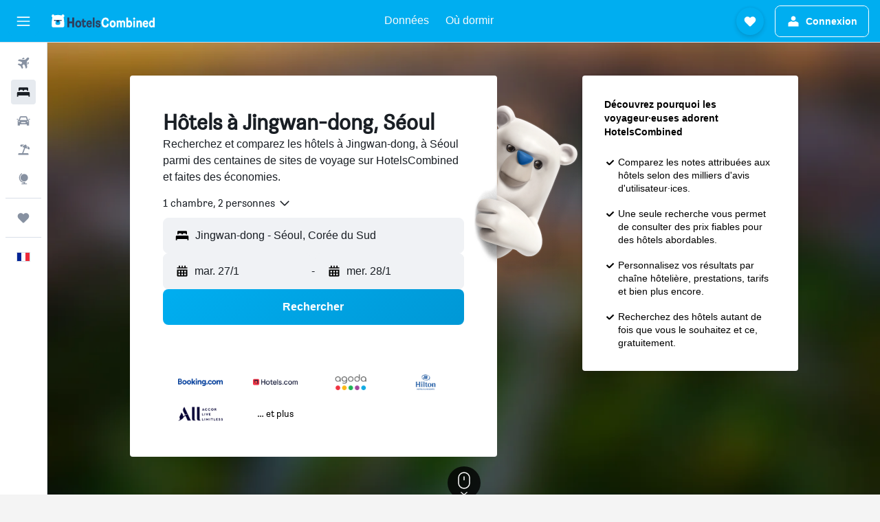

--- FILE ---
content_type: text/css;charset=UTF-8
request_url: https://content.r9cdn.net/res/combined.css?v=f436ba48babf7e453e43b7ad421a3e6c04b04108&cluster=4
body_size: -200
content:
.GRvf-title{margin-top:8px}.GRvf-content{margin-block-end:24px;font-family:'HelveticaNeue','Helvetica Neue',-apple-system,BlinkMacSystemFont,'Segoe UI',Roboto,'Helvetica Neue',Arial,sans-serif;font-weight:400;font-size:14px;line-height:20px}.GRvf-content ol{list-style:decimal}.GRvf-content li{margin-inline-start:16px}
